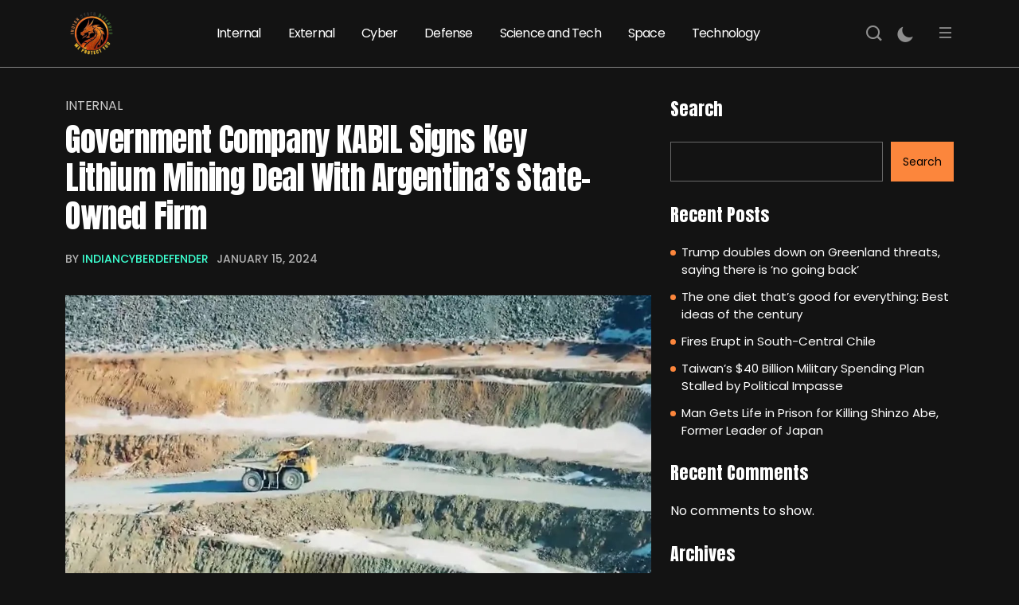

--- FILE ---
content_type: text/html; charset=UTF-8
request_url: https://indiancyberdefender.com/government-company-kabil-signs-key-lithium-mining-deal-with-argentinas-state-owned-firm/
body_size: 16750
content:
<!DOCTYPE html>
  <html lang="en-US"> 
    <head>
        <meta charset="UTF-8">
        <meta name="viewport" content="width=device-width, initial-scale=1, maximum-scale=1">
		<meta name='robots' content='index, follow, max-image-preview:large, max-snippet:-1, max-video-preview:-1' />

	<!-- This site is optimized with the Yoast SEO plugin v25.2 - https://yoast.com/wordpress/plugins/seo/ -->
	<title>Government Company KABIL Signs Key Lithium Mining Deal With Argentina&#039;s State-Owned Firm - Indian Cyber Defender</title>
	<link rel="canonical" href="https://indiancyberdefender.com/government-company-kabil-signs-key-lithium-mining-deal-with-argentinas-state-owned-firm/" />
	<meta property="og:locale" content="en_US" />
	<meta property="og:type" content="article" />
	<meta property="og:title" content="Government Company KABIL Signs Key Lithium Mining Deal With Argentina&#039;s State-Owned Firm - Indian Cyber Defender" />
	<meta property="og:description" content="New Delhi: The Ministry of Mines has announced a significant milestone achieved by Khanij Bidesh India Limited (KABIL) by signing an agreement with the state-owned enterprise of Catamarca province of Argentina CATAMARCA MINERA Y ENERGETICA SOCIEDAD DEL ESTADO (CAMYEN SE) on Monday. The agreement was signed in the presence of Governor of Catamarca Lic Raul [&hellip;]" />
	<meta property="og:url" content="https://indiancyberdefender.com/government-company-kabil-signs-key-lithium-mining-deal-with-argentinas-state-owned-firm/" />
	<meta property="og:site_name" content="Indian Cyber Defender" />
	<meta property="article:published_time" content="2024-01-15T19:53:19+00:00" />
	<meta property="og:image" content="https://indiancyberdefender.com/wp-content/uploads/2024/01/50q4rl28_kabil-argentina_625x300_16_January_24.jpeg" />
	<meta property="og:image:width" content="1200" />
	<meta property="og:image:height" content="738" />
	<meta property="og:image:type" content="image/jpeg" />
	<meta name="author" content="IndianCyberDefender" />
	<meta name="twitter:card" content="summary_large_image" />
	<meta name="twitter:label1" content="Written by" />
	<meta name="twitter:data1" content="IndianCyberDefender" />
	<meta name="twitter:label2" content="Est. reading time" />
	<meta name="twitter:data2" content="2 minutes" />
	<script type="application/ld+json" class="yoast-schema-graph">{"@context":"https://schema.org","@graph":[{"@type":"Article","@id":"https://indiancyberdefender.com/government-company-kabil-signs-key-lithium-mining-deal-with-argentinas-state-owned-firm/#article","isPartOf":{"@id":"https://indiancyberdefender.com/government-company-kabil-signs-key-lithium-mining-deal-with-argentinas-state-owned-firm/"},"author":{"name":"IndianCyberDefender","@id":"https://indiancyberdefender.com/#/schema/person/b3abefa9114b8955016c583b9e9b212a"},"headline":"Government Company KABIL Signs Key Lithium Mining Deal With Argentina&#8217;s State-Owned Firm","datePublished":"2024-01-15T19:53:19+00:00","mainEntityOfPage":{"@id":"https://indiancyberdefender.com/government-company-kabil-signs-key-lithium-mining-deal-with-argentinas-state-owned-firm/"},"wordCount":384,"publisher":{"@id":"https://indiancyberdefender.com/#organization"},"image":{"@id":"https://indiancyberdefender.com/government-company-kabil-signs-key-lithium-mining-deal-with-argentinas-state-owned-firm/#primaryimage"},"thumbnailUrl":"https://indiancyberdefender.com/wp-content/uploads/2024/01/50q4rl28_kabil-argentina_625x300_16_January_24.jpeg","articleSection":["Internal"],"inLanguage":"en-US"},{"@type":"WebPage","@id":"https://indiancyberdefender.com/government-company-kabil-signs-key-lithium-mining-deal-with-argentinas-state-owned-firm/","url":"https://indiancyberdefender.com/government-company-kabil-signs-key-lithium-mining-deal-with-argentinas-state-owned-firm/","name":"Government Company KABIL Signs Key Lithium Mining Deal With Argentina's State-Owned Firm - Indian Cyber Defender","isPartOf":{"@id":"https://indiancyberdefender.com/#website"},"primaryImageOfPage":{"@id":"https://indiancyberdefender.com/government-company-kabil-signs-key-lithium-mining-deal-with-argentinas-state-owned-firm/#primaryimage"},"image":{"@id":"https://indiancyberdefender.com/government-company-kabil-signs-key-lithium-mining-deal-with-argentinas-state-owned-firm/#primaryimage"},"thumbnailUrl":"https://indiancyberdefender.com/wp-content/uploads/2024/01/50q4rl28_kabil-argentina_625x300_16_January_24.jpeg","datePublished":"2024-01-15T19:53:19+00:00","breadcrumb":{"@id":"https://indiancyberdefender.com/government-company-kabil-signs-key-lithium-mining-deal-with-argentinas-state-owned-firm/#breadcrumb"},"inLanguage":"en-US","potentialAction":[{"@type":"ReadAction","target":["https://indiancyberdefender.com/government-company-kabil-signs-key-lithium-mining-deal-with-argentinas-state-owned-firm/"]}]},{"@type":"ImageObject","inLanguage":"en-US","@id":"https://indiancyberdefender.com/government-company-kabil-signs-key-lithium-mining-deal-with-argentinas-state-owned-firm/#primaryimage","url":"https://indiancyberdefender.com/wp-content/uploads/2024/01/50q4rl28_kabil-argentina_625x300_16_January_24.jpeg","contentUrl":"https://indiancyberdefender.com/wp-content/uploads/2024/01/50q4rl28_kabil-argentina_625x300_16_January_24.jpeg","width":1200,"height":738},{"@type":"BreadcrumbList","@id":"https://indiancyberdefender.com/government-company-kabil-signs-key-lithium-mining-deal-with-argentinas-state-owned-firm/#breadcrumb","itemListElement":[{"@type":"ListItem","position":1,"name":"Home","item":"https://indiancyberdefender.com/"},{"@type":"ListItem","position":2,"name":"News","item":"https://indiancyberdefender.com/news/"},{"@type":"ListItem","position":3,"name":"Government Company KABIL Signs Key Lithium Mining Deal With Argentina&#8217;s State-Owned Firm"}]},{"@type":"WebSite","@id":"https://indiancyberdefender.com/#website","url":"https://indiancyberdefender.com/","name":"Indian Cyber Defender","description":"We Protect You","publisher":{"@id":"https://indiancyberdefender.com/#organization"},"potentialAction":[{"@type":"SearchAction","target":{"@type":"EntryPoint","urlTemplate":"https://indiancyberdefender.com/?s={search_term_string}"},"query-input":{"@type":"PropertyValueSpecification","valueRequired":true,"valueName":"search_term_string"}}],"inLanguage":"en-US"},{"@type":"Organization","@id":"https://indiancyberdefender.com/#organization","name":"Indian Cyber Defender","url":"https://indiancyberdefender.com/","logo":{"@type":"ImageObject","inLanguage":"en-US","@id":"https://indiancyberdefender.com/#/schema/logo/image/","url":"https://indiancyberdefender.com/wp-content/uploads/2023/12/cropped-ICD-LOGO.png","contentUrl":"https://indiancyberdefender.com/wp-content/uploads/2023/12/cropped-ICD-LOGO.png","width":512,"height":512,"caption":"Indian Cyber Defender"},"image":{"@id":"https://indiancyberdefender.com/#/schema/logo/image/"}},{"@type":"Person","@id":"https://indiancyberdefender.com/#/schema/person/b3abefa9114b8955016c583b9e9b212a","name":"IndianCyberDefender","image":{"@type":"ImageObject","inLanguage":"en-US","@id":"https://indiancyberdefender.com/#/schema/person/image/","url":"https://secure.gravatar.com/avatar/358528ed1289b5579e58ed697614b6ab65d023aa347c5f199fbb5925960301c9?s=96&d=mm&r=g","contentUrl":"https://secure.gravatar.com/avatar/358528ed1289b5579e58ed697614b6ab65d023aa347c5f199fbb5925960301c9?s=96&d=mm&r=g","caption":"IndianCyberDefender"},"sameAs":["https://indiancyberdefender.com"],"url":"https://indiancyberdefender.com/author/icdadmin/"}]}</script>
	<!-- / Yoast SEO plugin. -->


<link rel='dns-prefetch' href='//fonts.googleapis.com' />
<link rel="alternate" type="application/rss+xml" title="Indian Cyber Defender &raquo; Feed" href="https://indiancyberdefender.com/feed/" />
<link rel="alternate" title="oEmbed (JSON)" type="application/json+oembed" href="https://indiancyberdefender.com/wp-json/oembed/1.0/embed?url=https%3A%2F%2Findiancyberdefender.com%2Fgovernment-company-kabil-signs-key-lithium-mining-deal-with-argentinas-state-owned-firm%2F" />
<link rel="alternate" title="oEmbed (XML)" type="text/xml+oembed" href="https://indiancyberdefender.com/wp-json/oembed/1.0/embed?url=https%3A%2F%2Findiancyberdefender.com%2Fgovernment-company-kabil-signs-key-lithium-mining-deal-with-argentinas-state-owned-firm%2F&#038;format=xml" />
<style id='wp-img-auto-sizes-contain-inline-css' type='text/css'>
img:is([sizes=auto i],[sizes^="auto," i]){contain-intrinsic-size:3000px 1500px}
/*# sourceURL=wp-img-auto-sizes-contain-inline-css */
</style>

<style id='wp-emoji-styles-inline-css' type='text/css'>

	img.wp-smiley, img.emoji {
		display: inline !important;
		border: none !important;
		box-shadow: none !important;
		height: 1em !important;
		width: 1em !important;
		margin: 0 0.07em !important;
		vertical-align: -0.1em !important;
		background: none !important;
		padding: 0 !important;
	}
/*# sourceURL=wp-emoji-styles-inline-css */
</style>
<link rel='stylesheet' id='wp-block-library-css' href='https://indiancyberdefender.com/wp-includes/css/dist/block-library/style.min.css?ver=6.9' type='text/css' media='all' />
<style id='wp-block-archives-inline-css' type='text/css'>
.wp-block-archives{box-sizing:border-box}.wp-block-archives-dropdown label{display:block}
/*# sourceURL=https://indiancyberdefender.com/wp-includes/blocks/archives/style.min.css */
</style>
<style id='wp-block-categories-inline-css' type='text/css'>
.wp-block-categories{box-sizing:border-box}.wp-block-categories.alignleft{margin-right:2em}.wp-block-categories.alignright{margin-left:2em}.wp-block-categories.wp-block-categories-dropdown.aligncenter{text-align:center}.wp-block-categories .wp-block-categories__label{display:block;width:100%}
/*# sourceURL=https://indiancyberdefender.com/wp-includes/blocks/categories/style.min.css */
</style>
<style id='wp-block-heading-inline-css' type='text/css'>
h1:where(.wp-block-heading).has-background,h2:where(.wp-block-heading).has-background,h3:where(.wp-block-heading).has-background,h4:where(.wp-block-heading).has-background,h5:where(.wp-block-heading).has-background,h6:where(.wp-block-heading).has-background{padding:1.25em 2.375em}h1.has-text-align-left[style*=writing-mode]:where([style*=vertical-lr]),h1.has-text-align-right[style*=writing-mode]:where([style*=vertical-rl]),h2.has-text-align-left[style*=writing-mode]:where([style*=vertical-lr]),h2.has-text-align-right[style*=writing-mode]:where([style*=vertical-rl]),h3.has-text-align-left[style*=writing-mode]:where([style*=vertical-lr]),h3.has-text-align-right[style*=writing-mode]:where([style*=vertical-rl]),h4.has-text-align-left[style*=writing-mode]:where([style*=vertical-lr]),h4.has-text-align-right[style*=writing-mode]:where([style*=vertical-rl]),h5.has-text-align-left[style*=writing-mode]:where([style*=vertical-lr]),h5.has-text-align-right[style*=writing-mode]:where([style*=vertical-rl]),h6.has-text-align-left[style*=writing-mode]:where([style*=vertical-lr]),h6.has-text-align-right[style*=writing-mode]:where([style*=vertical-rl]){rotate:180deg}
/*# sourceURL=https://indiancyberdefender.com/wp-includes/blocks/heading/style.min.css */
</style>
<style id='wp-block-latest-comments-inline-css' type='text/css'>
ol.wp-block-latest-comments{box-sizing:border-box;margin-left:0}:where(.wp-block-latest-comments:not([style*=line-height] .wp-block-latest-comments__comment)){line-height:1.1}:where(.wp-block-latest-comments:not([style*=line-height] .wp-block-latest-comments__comment-excerpt p)){line-height:1.8}.has-dates :where(.wp-block-latest-comments:not([style*=line-height])),.has-excerpts :where(.wp-block-latest-comments:not([style*=line-height])){line-height:1.5}.wp-block-latest-comments .wp-block-latest-comments{padding-left:0}.wp-block-latest-comments__comment{list-style:none;margin-bottom:1em}.has-avatars .wp-block-latest-comments__comment{list-style:none;min-height:2.25em}.has-avatars .wp-block-latest-comments__comment .wp-block-latest-comments__comment-excerpt,.has-avatars .wp-block-latest-comments__comment .wp-block-latest-comments__comment-meta{margin-left:3.25em}.wp-block-latest-comments__comment-excerpt p{font-size:.875em;margin:.36em 0 1.4em}.wp-block-latest-comments__comment-date{display:block;font-size:.75em}.wp-block-latest-comments .avatar,.wp-block-latest-comments__comment-avatar{border-radius:1.5em;display:block;float:left;height:2.5em;margin-right:.75em;width:2.5em}.wp-block-latest-comments[class*=-font-size] a,.wp-block-latest-comments[style*=font-size] a{font-size:inherit}
/*# sourceURL=https://indiancyberdefender.com/wp-includes/blocks/latest-comments/style.min.css */
</style>
<style id='wp-block-latest-posts-inline-css' type='text/css'>
.wp-block-latest-posts{box-sizing:border-box}.wp-block-latest-posts.alignleft{margin-right:2em}.wp-block-latest-posts.alignright{margin-left:2em}.wp-block-latest-posts.wp-block-latest-posts__list{list-style:none}.wp-block-latest-posts.wp-block-latest-posts__list li{clear:both;overflow-wrap:break-word}.wp-block-latest-posts.is-grid{display:flex;flex-wrap:wrap}.wp-block-latest-posts.is-grid li{margin:0 1.25em 1.25em 0;width:100%}@media (min-width:600px){.wp-block-latest-posts.columns-2 li{width:calc(50% - .625em)}.wp-block-latest-posts.columns-2 li:nth-child(2n){margin-right:0}.wp-block-latest-posts.columns-3 li{width:calc(33.33333% - .83333em)}.wp-block-latest-posts.columns-3 li:nth-child(3n){margin-right:0}.wp-block-latest-posts.columns-4 li{width:calc(25% - .9375em)}.wp-block-latest-posts.columns-4 li:nth-child(4n){margin-right:0}.wp-block-latest-posts.columns-5 li{width:calc(20% - 1em)}.wp-block-latest-posts.columns-5 li:nth-child(5n){margin-right:0}.wp-block-latest-posts.columns-6 li{width:calc(16.66667% - 1.04167em)}.wp-block-latest-posts.columns-6 li:nth-child(6n){margin-right:0}}:root :where(.wp-block-latest-posts.is-grid){padding:0}:root :where(.wp-block-latest-posts.wp-block-latest-posts__list){padding-left:0}.wp-block-latest-posts__post-author,.wp-block-latest-posts__post-date{display:block;font-size:.8125em}.wp-block-latest-posts__post-excerpt,.wp-block-latest-posts__post-full-content{margin-bottom:1em;margin-top:.5em}.wp-block-latest-posts__featured-image a{display:inline-block}.wp-block-latest-posts__featured-image img{height:auto;max-width:100%;width:auto}.wp-block-latest-posts__featured-image.alignleft{float:left;margin-right:1em}.wp-block-latest-posts__featured-image.alignright{float:right;margin-left:1em}.wp-block-latest-posts__featured-image.aligncenter{margin-bottom:1em;text-align:center}
/*# sourceURL=https://indiancyberdefender.com/wp-includes/blocks/latest-posts/style.min.css */
</style>
<style id='wp-block-search-inline-css' type='text/css'>
.wp-block-search__button{margin-left:10px;word-break:normal}.wp-block-search__button.has-icon{line-height:0}.wp-block-search__button svg{height:1.25em;min-height:24px;min-width:24px;width:1.25em;fill:currentColor;vertical-align:text-bottom}:where(.wp-block-search__button){border:1px solid #ccc;padding:6px 10px}.wp-block-search__inside-wrapper{display:flex;flex:auto;flex-wrap:nowrap;max-width:100%}.wp-block-search__label{width:100%}.wp-block-search.wp-block-search__button-only .wp-block-search__button{box-sizing:border-box;display:flex;flex-shrink:0;justify-content:center;margin-left:0;max-width:100%}.wp-block-search.wp-block-search__button-only .wp-block-search__inside-wrapper{min-width:0!important;transition-property:width}.wp-block-search.wp-block-search__button-only .wp-block-search__input{flex-basis:100%;transition-duration:.3s}.wp-block-search.wp-block-search__button-only.wp-block-search__searchfield-hidden,.wp-block-search.wp-block-search__button-only.wp-block-search__searchfield-hidden .wp-block-search__inside-wrapper{overflow:hidden}.wp-block-search.wp-block-search__button-only.wp-block-search__searchfield-hidden .wp-block-search__input{border-left-width:0!important;border-right-width:0!important;flex-basis:0;flex-grow:0;margin:0;min-width:0!important;padding-left:0!important;padding-right:0!important;width:0!important}:where(.wp-block-search__input){appearance:none;border:1px solid #949494;flex-grow:1;font-family:inherit;font-size:inherit;font-style:inherit;font-weight:inherit;letter-spacing:inherit;line-height:inherit;margin-left:0;margin-right:0;min-width:3rem;padding:8px;text-decoration:unset!important;text-transform:inherit}:where(.wp-block-search__button-inside .wp-block-search__inside-wrapper){background-color:#fff;border:1px solid #949494;box-sizing:border-box;padding:4px}:where(.wp-block-search__button-inside .wp-block-search__inside-wrapper) .wp-block-search__input{border:none;border-radius:0;padding:0 4px}:where(.wp-block-search__button-inside .wp-block-search__inside-wrapper) .wp-block-search__input:focus{outline:none}:where(.wp-block-search__button-inside .wp-block-search__inside-wrapper) :where(.wp-block-search__button){padding:4px 8px}.wp-block-search.aligncenter .wp-block-search__inside-wrapper{margin:auto}.wp-block[data-align=right] .wp-block-search.wp-block-search__button-only .wp-block-search__inside-wrapper{float:right}
/*# sourceURL=https://indiancyberdefender.com/wp-includes/blocks/search/style.min.css */
</style>
<style id='wp-block-search-theme-inline-css' type='text/css'>
.wp-block-search .wp-block-search__label{font-weight:700}.wp-block-search__button{border:1px solid #ccc;padding:.375em .625em}
/*# sourceURL=https://indiancyberdefender.com/wp-includes/blocks/search/theme.min.css */
</style>
<style id='wp-block-group-inline-css' type='text/css'>
.wp-block-group{box-sizing:border-box}:where(.wp-block-group.wp-block-group-is-layout-constrained){position:relative}
/*# sourceURL=https://indiancyberdefender.com/wp-includes/blocks/group/style.min.css */
</style>
<style id='wp-block-group-theme-inline-css' type='text/css'>
:where(.wp-block-group.has-background){padding:1.25em 2.375em}
/*# sourceURL=https://indiancyberdefender.com/wp-includes/blocks/group/theme.min.css */
</style>
<style id='global-styles-inline-css' type='text/css'>
:root{--wp--preset--aspect-ratio--square: 1;--wp--preset--aspect-ratio--4-3: 4/3;--wp--preset--aspect-ratio--3-4: 3/4;--wp--preset--aspect-ratio--3-2: 3/2;--wp--preset--aspect-ratio--2-3: 2/3;--wp--preset--aspect-ratio--16-9: 16/9;--wp--preset--aspect-ratio--9-16: 9/16;--wp--preset--color--black: #000000;--wp--preset--color--cyan-bluish-gray: #abb8c3;--wp--preset--color--white: #ffffff;--wp--preset--color--pale-pink: #f78da7;--wp--preset--color--vivid-red: #cf2e2e;--wp--preset--color--luminous-vivid-orange: #ff6900;--wp--preset--color--luminous-vivid-amber: #fcb900;--wp--preset--color--light-green-cyan: #7bdcb5;--wp--preset--color--vivid-green-cyan: #00d084;--wp--preset--color--pale-cyan-blue: #8ed1fc;--wp--preset--color--vivid-cyan-blue: #0693e3;--wp--preset--color--vivid-purple: #9b51e0;--wp--preset--gradient--vivid-cyan-blue-to-vivid-purple: linear-gradient(135deg,rgb(6,147,227) 0%,rgb(155,81,224) 100%);--wp--preset--gradient--light-green-cyan-to-vivid-green-cyan: linear-gradient(135deg,rgb(122,220,180) 0%,rgb(0,208,130) 100%);--wp--preset--gradient--luminous-vivid-amber-to-luminous-vivid-orange: linear-gradient(135deg,rgb(252,185,0) 0%,rgb(255,105,0) 100%);--wp--preset--gradient--luminous-vivid-orange-to-vivid-red: linear-gradient(135deg,rgb(255,105,0) 0%,rgb(207,46,46) 100%);--wp--preset--gradient--very-light-gray-to-cyan-bluish-gray: linear-gradient(135deg,rgb(238,238,238) 0%,rgb(169,184,195) 100%);--wp--preset--gradient--cool-to-warm-spectrum: linear-gradient(135deg,rgb(74,234,220) 0%,rgb(151,120,209) 20%,rgb(207,42,186) 40%,rgb(238,44,130) 60%,rgb(251,105,98) 80%,rgb(254,248,76) 100%);--wp--preset--gradient--blush-light-purple: linear-gradient(135deg,rgb(255,206,236) 0%,rgb(152,150,240) 100%);--wp--preset--gradient--blush-bordeaux: linear-gradient(135deg,rgb(254,205,165) 0%,rgb(254,45,45) 50%,rgb(107,0,62) 100%);--wp--preset--gradient--luminous-dusk: linear-gradient(135deg,rgb(255,203,112) 0%,rgb(199,81,192) 50%,rgb(65,88,208) 100%);--wp--preset--gradient--pale-ocean: linear-gradient(135deg,rgb(255,245,203) 0%,rgb(182,227,212) 50%,rgb(51,167,181) 100%);--wp--preset--gradient--electric-grass: linear-gradient(135deg,rgb(202,248,128) 0%,rgb(113,206,126) 100%);--wp--preset--gradient--midnight: linear-gradient(135deg,rgb(2,3,129) 0%,rgb(40,116,252) 100%);--wp--preset--font-size--small: 13px;--wp--preset--font-size--medium: 20px;--wp--preset--font-size--large: 36px;--wp--preset--font-size--x-large: 42px;--wp--preset--spacing--20: 0.44rem;--wp--preset--spacing--30: 0.67rem;--wp--preset--spacing--40: 1rem;--wp--preset--spacing--50: 1.5rem;--wp--preset--spacing--60: 2.25rem;--wp--preset--spacing--70: 3.38rem;--wp--preset--spacing--80: 5.06rem;--wp--preset--shadow--natural: 6px 6px 9px rgba(0, 0, 0, 0.2);--wp--preset--shadow--deep: 12px 12px 50px rgba(0, 0, 0, 0.4);--wp--preset--shadow--sharp: 6px 6px 0px rgba(0, 0, 0, 0.2);--wp--preset--shadow--outlined: 6px 6px 0px -3px rgb(255, 255, 255), 6px 6px rgb(0, 0, 0);--wp--preset--shadow--crisp: 6px 6px 0px rgb(0, 0, 0);}:where(.is-layout-flex){gap: 0.5em;}:where(.is-layout-grid){gap: 0.5em;}body .is-layout-flex{display: flex;}.is-layout-flex{flex-wrap: wrap;align-items: center;}.is-layout-flex > :is(*, div){margin: 0;}body .is-layout-grid{display: grid;}.is-layout-grid > :is(*, div){margin: 0;}:where(.wp-block-columns.is-layout-flex){gap: 2em;}:where(.wp-block-columns.is-layout-grid){gap: 2em;}:where(.wp-block-post-template.is-layout-flex){gap: 1.25em;}:where(.wp-block-post-template.is-layout-grid){gap: 1.25em;}.has-black-color{color: var(--wp--preset--color--black) !important;}.has-cyan-bluish-gray-color{color: var(--wp--preset--color--cyan-bluish-gray) !important;}.has-white-color{color: var(--wp--preset--color--white) !important;}.has-pale-pink-color{color: var(--wp--preset--color--pale-pink) !important;}.has-vivid-red-color{color: var(--wp--preset--color--vivid-red) !important;}.has-luminous-vivid-orange-color{color: var(--wp--preset--color--luminous-vivid-orange) !important;}.has-luminous-vivid-amber-color{color: var(--wp--preset--color--luminous-vivid-amber) !important;}.has-light-green-cyan-color{color: var(--wp--preset--color--light-green-cyan) !important;}.has-vivid-green-cyan-color{color: var(--wp--preset--color--vivid-green-cyan) !important;}.has-pale-cyan-blue-color{color: var(--wp--preset--color--pale-cyan-blue) !important;}.has-vivid-cyan-blue-color{color: var(--wp--preset--color--vivid-cyan-blue) !important;}.has-vivid-purple-color{color: var(--wp--preset--color--vivid-purple) !important;}.has-black-background-color{background-color: var(--wp--preset--color--black) !important;}.has-cyan-bluish-gray-background-color{background-color: var(--wp--preset--color--cyan-bluish-gray) !important;}.has-white-background-color{background-color: var(--wp--preset--color--white) !important;}.has-pale-pink-background-color{background-color: var(--wp--preset--color--pale-pink) !important;}.has-vivid-red-background-color{background-color: var(--wp--preset--color--vivid-red) !important;}.has-luminous-vivid-orange-background-color{background-color: var(--wp--preset--color--luminous-vivid-orange) !important;}.has-luminous-vivid-amber-background-color{background-color: var(--wp--preset--color--luminous-vivid-amber) !important;}.has-light-green-cyan-background-color{background-color: var(--wp--preset--color--light-green-cyan) !important;}.has-vivid-green-cyan-background-color{background-color: var(--wp--preset--color--vivid-green-cyan) !important;}.has-pale-cyan-blue-background-color{background-color: var(--wp--preset--color--pale-cyan-blue) !important;}.has-vivid-cyan-blue-background-color{background-color: var(--wp--preset--color--vivid-cyan-blue) !important;}.has-vivid-purple-background-color{background-color: var(--wp--preset--color--vivid-purple) !important;}.has-black-border-color{border-color: var(--wp--preset--color--black) !important;}.has-cyan-bluish-gray-border-color{border-color: var(--wp--preset--color--cyan-bluish-gray) !important;}.has-white-border-color{border-color: var(--wp--preset--color--white) !important;}.has-pale-pink-border-color{border-color: var(--wp--preset--color--pale-pink) !important;}.has-vivid-red-border-color{border-color: var(--wp--preset--color--vivid-red) !important;}.has-luminous-vivid-orange-border-color{border-color: var(--wp--preset--color--luminous-vivid-orange) !important;}.has-luminous-vivid-amber-border-color{border-color: var(--wp--preset--color--luminous-vivid-amber) !important;}.has-light-green-cyan-border-color{border-color: var(--wp--preset--color--light-green-cyan) !important;}.has-vivid-green-cyan-border-color{border-color: var(--wp--preset--color--vivid-green-cyan) !important;}.has-pale-cyan-blue-border-color{border-color: var(--wp--preset--color--pale-cyan-blue) !important;}.has-vivid-cyan-blue-border-color{border-color: var(--wp--preset--color--vivid-cyan-blue) !important;}.has-vivid-purple-border-color{border-color: var(--wp--preset--color--vivid-purple) !important;}.has-vivid-cyan-blue-to-vivid-purple-gradient-background{background: var(--wp--preset--gradient--vivid-cyan-blue-to-vivid-purple) !important;}.has-light-green-cyan-to-vivid-green-cyan-gradient-background{background: var(--wp--preset--gradient--light-green-cyan-to-vivid-green-cyan) !important;}.has-luminous-vivid-amber-to-luminous-vivid-orange-gradient-background{background: var(--wp--preset--gradient--luminous-vivid-amber-to-luminous-vivid-orange) !important;}.has-luminous-vivid-orange-to-vivid-red-gradient-background{background: var(--wp--preset--gradient--luminous-vivid-orange-to-vivid-red) !important;}.has-very-light-gray-to-cyan-bluish-gray-gradient-background{background: var(--wp--preset--gradient--very-light-gray-to-cyan-bluish-gray) !important;}.has-cool-to-warm-spectrum-gradient-background{background: var(--wp--preset--gradient--cool-to-warm-spectrum) !important;}.has-blush-light-purple-gradient-background{background: var(--wp--preset--gradient--blush-light-purple) !important;}.has-blush-bordeaux-gradient-background{background: var(--wp--preset--gradient--blush-bordeaux) !important;}.has-luminous-dusk-gradient-background{background: var(--wp--preset--gradient--luminous-dusk) !important;}.has-pale-ocean-gradient-background{background: var(--wp--preset--gradient--pale-ocean) !important;}.has-electric-grass-gradient-background{background: var(--wp--preset--gradient--electric-grass) !important;}.has-midnight-gradient-background{background: var(--wp--preset--gradient--midnight) !important;}.has-small-font-size{font-size: var(--wp--preset--font-size--small) !important;}.has-medium-font-size{font-size: var(--wp--preset--font-size--medium) !important;}.has-large-font-size{font-size: var(--wp--preset--font-size--large) !important;}.has-x-large-font-size{font-size: var(--wp--preset--font-size--x-large) !important;}
/*# sourceURL=global-styles-inline-css */
</style>

<style id='classic-theme-styles-inline-css' type='text/css'>
/*! This file is auto-generated */
.wp-block-button__link{color:#fff;background-color:#32373c;border-radius:9999px;box-shadow:none;text-decoration:none;padding:calc(.667em + 2px) calc(1.333em + 2px);font-size:1.125em}.wp-block-file__button{background:#32373c;color:#fff;text-decoration:none}
/*# sourceURL=/wp-includes/css/classic-themes.min.css */
</style>
<link rel='stylesheet' id='contact-form-7-css' href='https://indiancyberdefender.com/wp-content/plugins/contact-form-7/includes/css/styles.css?ver=6.1.4' type='text/css' media='all' />
<link rel='stylesheet' id='wp_automatic_gallery_style-css' href='https://indiancyberdefender.com/wp-content/plugins/wp-automatic/css/wp-automatic.css?ver=1.0.0' type='text/css' media='all' />
<link rel='stylesheet' id='themefont-awesome-css' href='https://indiancyberdefender.com/wp-content/themes/beatrix/assets/css/font-awesome.css?ver=6.9' type='text/css' media='all' />
<link rel='stylesheet' id='icon-font-css' href='https://indiancyberdefender.com/wp-content/themes/beatrix/assets/css/icon-font.css?ver=6.9' type='text/css' media='all' />
<link rel='stylesheet' id='remix-font-css' href='https://indiancyberdefender.com/wp-content/themes/beatrix/assets/css/remixicon.css?ver=6.9' type='text/css' media='all' />
<link rel='stylesheet' id='animate-css' href='https://indiancyberdefender.com/wp-content/themes/beatrix/assets/css/animate.css?ver=6.9' type='text/css' media='all' />
<link rel='stylesheet' id='magnific-popup-css' href='https://indiancyberdefender.com/wp-content/themes/beatrix/assets/css/magnific-popup.css?ver=6.9' type='text/css' media='all' />
<link rel='stylesheet' id='owl-carousel-css' href='https://indiancyberdefender.com/wp-content/themes/beatrix/assets/css/owl.carousel.min.css?ver=6.9' type='text/css' media='all' />
<link rel='stylesheet' id='owl-theme-css' href='https://indiancyberdefender.com/wp-content/themes/beatrix/assets/css/owl.theme.min.css?ver=6.9' type='text/css' media='all' />
<link rel='stylesheet' id='slick-css' href='https://indiancyberdefender.com/wp-content/themes/beatrix/assets/css/slick.css?ver=6.9' type='text/css' media='all' />
<link rel='stylesheet' id='slicknav-css' href='https://indiancyberdefender.com/wp-content/themes/beatrix/assets/css/slicknav.css?ver=6.9' type='text/css' media='all' />
<link rel='stylesheet' id='bootstrap-css' href='https://indiancyberdefender.com/wp-content/themes/beatrix/assets/css/bootstrap.min.css?ver=4.0' type='text/css' media='all' />
<link rel='stylesheet' id='beatrix-fonts-css' href='https://indiancyberdefender.com/wp-content/themes/beatrix/assets/css/theme-fonts.css?ver=1.0' type='text/css' media='all' />
<link rel='stylesheet' id='beatrix-main-css' href='https://indiancyberdefender.com/wp-content/themes/beatrix/assets/css/main.css?ver=6.9' type='text/css' media='all' />
<link rel='stylesheet' id='beatrix-responsive-css' href='https://indiancyberdefender.com/wp-content/themes/beatrix/assets/css/responsive.css?ver=6.9' type='text/css' media='all' />
<link rel='stylesheet' id='beatrix-style-css' href='https://indiancyberdefender.com/wp-content/themes/beatrix/style.css?ver=6.9' type='text/css' media='all' />
<link rel='stylesheet' id='beatrix-custom-style-css' href='https://indiancyberdefender.com/wp-content/themes/beatrix/assets/css/custom-style.css?ver=6.9' type='text/css' media='all' />
<style id='beatrix-custom-style-inline-css' type='text/css'>
 .video-play-icon-wrap a, .post-meta-social a:hover, .footer-newsletter-wrapper input[type="submit"], .blog-post-comment .comment-respond .comment-form .btn-comments, .blog-sidebar .widget ul li::before, .wp-block-search .wp-block-search__button, .newsletter-box-wrapper input[type="submit"], .blog-sidebar .widget_block li.wp-block-latest-comments__comment::before, .theme-tags__wrapper a:hover, .widget_block.widget_search .wp-block-search__button:hover, .form-submit input[type=submit] {background-color: #fc863c!important;} .post-meta-author-box a, .scrolltotop, .theme-blog-details ul li::marker, .nav-menu-wrapper .mainmenu ul li a:hover, a.tp-header__bars.tp-menu-bar:hover, .search-icon.theme-search-custom-iconn:hover, .blog-pagination-area ul.page-numbers li span.page-numbers, .blog-pagination-area ul.page-numbers li a.page-numbers:hover, .blog-pagination-area ul.page-numbers li a.next.page-numbers:hover i, .blog-sidebar .widget ul li a:hover, a.subscribe-btn:hover, .scrolltotop:hover i, .logo.theme-logo h1 a:hover {color: #fc863c!important;} a.subscribe-btn, .blog-pagination-area ul.page-numbers li span.page-numbers, .wp-block-search .wp-block-search__button, .nav-menu-wrapper .mainmenu li ul.sub-menu, #theme-serach-box_Inner .theme-serach-box_inner_wrapper input, .theme-tags__wrapper a:hover, .blog-post-comment .comment-respond .comment-form .btn-comments:hover, .widget_block.widget_search .wp-block-search__button:hover, .form-submit input[type=submit], .form-submit input[type=submit]:hover {border-color: #fc863c!important;}
					.cat-item-144 span.post_count {background-color : #3CFFD0 !important;} 
				
					.cat-item-141 span.post_count {background-color : #2f3ad6 !important;} 
				
					.cat-item-140 span.post_count {background-color : #3850ed !important;} 
				
					.cat-item-139 span.post_count {background-color : #e27b36 !important;} 
				
					.cat-item-143 span.post_count {background-color : #3CFFD0 !important;} 
				
					.cat-item-149 span.post_count {background-color : #3CFFD0 !important;} 
				
					.cat-item-147 span.post_count {background-color : #3CFFD0 !important;} 
				
					.cat-item-146 span.post_count {background-color : #3CFFD0 !important;} 
				
					.cat-item-150 span.post_count {background-color : #3CFFD0 !important;} 
				
					.cat-item-148 span.post_count {background-color : #3CFFD0 !important;} 
				
/*# sourceURL=beatrix-custom-style-inline-css */
</style>
<link rel='stylesheet' id='csf-google-web-fonts-css' href='//fonts.googleapis.com/css?family=Poppins:400%7CAnton:400&#038;subset=latin-ext&#038;display=swap' type='text/css' media='all' />
<script type="text/javascript" src="https://indiancyberdefender.com/wp-includes/js/jquery/jquery.min.js?ver=3.7.1" id="jquery-core-js"></script>
<script type="text/javascript" src="https://indiancyberdefender.com/wp-includes/js/jquery/jquery-migrate.min.js?ver=3.4.1" id="jquery-migrate-js"></script>
<script type="text/javascript" src="https://indiancyberdefender.com/wp-content/plugins/wp-automatic/js/main-front.js?ver=6.9" id="wp_automatic_gallery-js"></script>
<link rel="https://api.w.org/" href="https://indiancyberdefender.com/wp-json/" /><link rel="alternate" title="JSON" type="application/json" href="https://indiancyberdefender.com/wp-json/wp/v2/posts/11321" /><link rel="EditURI" type="application/rsd+xml" title="RSD" href="https://indiancyberdefender.com/xmlrpc.php?rsd" />
<meta name="generator" content="WordPress 6.9" />
<link rel='shortlink' href='https://indiancyberdefender.com/?p=11321' />
<meta name="generator" content="Elementor 3.33.2; features: e_font_icon_svg, additional_custom_breakpoints; settings: css_print_method-external, google_font-enabled, font_display-swap">
      <meta name="onesignal" content="wordpress-plugin"/>
            <script>

      window.OneSignalDeferred = window.OneSignalDeferred || [];

      OneSignalDeferred.push(function(OneSignal) {
        var oneSignal_options = {};
        window._oneSignalInitOptions = oneSignal_options;

        oneSignal_options['serviceWorkerParam'] = { scope: '/wp-content/plugins/onesignal-free-web-push-notifications/sdk_files/push/onesignal/' };
oneSignal_options['serviceWorkerPath'] = 'OneSignalSDKWorker.js';

        OneSignal.Notifications.setDefaultUrl("https://indiancyberdefender.com");

        oneSignal_options['wordpress'] = true;
oneSignal_options['appId'] = 'ebb759a9-a40c-4e68-b8cc-5eccf92f83ce';
oneSignal_options['allowLocalhostAsSecureOrigin'] = true;
oneSignal_options['welcomeNotification'] = { };
oneSignal_options['welcomeNotification']['title'] = "";
oneSignal_options['welcomeNotification']['message'] = "";
oneSignal_options['path'] = "https://indiancyberdefender.com/wp-content/plugins/onesignal-free-web-push-notifications/sdk_files/";
oneSignal_options['safari_web_id'] = "web.onesignal.auto.2900aeea-27da-4bc5-9f95-2e3d9a76781c";
oneSignal_options['promptOptions'] = { };
oneSignal_options['notifyButton'] = { };
oneSignal_options['notifyButton']['enable'] = true;
oneSignal_options['notifyButton']['position'] = 'bottom-right';
oneSignal_options['notifyButton']['theme'] = 'default';
oneSignal_options['notifyButton']['size'] = 'medium';
oneSignal_options['notifyButton']['showCredit'] = true;
oneSignal_options['notifyButton']['text'] = {};
              OneSignal.init(window._oneSignalInitOptions);
              OneSignal.Slidedown.promptPush()      });

      function documentInitOneSignal() {
        var oneSignal_elements = document.getElementsByClassName("OneSignal-prompt");

        var oneSignalLinkClickHandler = function(event) { OneSignal.Notifications.requestPermission(); event.preventDefault(); };        for(var i = 0; i < oneSignal_elements.length; i++)
          oneSignal_elements[i].addEventListener('click', oneSignalLinkClickHandler, false);
      }

      if (document.readyState === 'complete') {
           documentInitOneSignal();
      }
      else {
           window.addEventListener("load", function(event){
               documentInitOneSignal();
          });
      }
    </script>
			<style>
				.e-con.e-parent:nth-of-type(n+4):not(.e-lazyloaded):not(.e-no-lazyload),
				.e-con.e-parent:nth-of-type(n+4):not(.e-lazyloaded):not(.e-no-lazyload) * {
					background-image: none !important;
				}
				@media screen and (max-height: 1024px) {
					.e-con.e-parent:nth-of-type(n+3):not(.e-lazyloaded):not(.e-no-lazyload),
					.e-con.e-parent:nth-of-type(n+3):not(.e-lazyloaded):not(.e-no-lazyload) * {
						background-image: none !important;
					}
				}
				@media screen and (max-height: 640px) {
					.e-con.e-parent:nth-of-type(n+2):not(.e-lazyloaded):not(.e-no-lazyload),
					.e-con.e-parent:nth-of-type(n+2):not(.e-lazyloaded):not(.e-no-lazyload) * {
						background-image: none !important;
					}
				}
			</style>
			<style type="text/css">.logo.theme-logo img{width:102px;}body{background-color:#131313;}body{font-family:"Poppins";color:#ffffff;font-weight:normal;font-size:16px;line-height:26px;}h1{font-family:"Anton";color:#ffffff;font-weight:normal;font-size:42px;line-height:50px;letter-spacing:0px;}h2{font-family:"Anton";color:#ffffff;font-weight:normal;font-size:28px;line-height:36px;}h3{font-family:"Anton";color:#ffffff;font-weight:normal;font-size:24px;line-height:28px;}h4{font-family:"Anton";color:#ffffff;font-weight:normal;font-size:18px;line-height:28px;}h5{font-family:"Anton";color:#ffffff;font-weight:normal;font-size:14px;line-height:24px;}h6{font-family:"Anton";color:#ffffff;font-weight:normal;font-size:14px;line-height:28px;}.main-container.blog-spacing{padding-top:80px;padding-right:0px;padding-bottom:80px;padding-left:0px;}.main-container.cat-page-spacing{padding-top:80px;padding-right:0px;padding-bottom:80px;padding-left:0px;}.single-one-bwrap{padding-top:40px;padding-right:0px;padding-bottom:80px;padding-left:0px;}body.page .main-container{padding-top:80px;padding-right:0px;padding-bottom:80px;padding-left:0px;}</style><link rel="icon" href="https://indiancyberdefender.com/wp-content/uploads/2023/12/cropped-ICD-LOGO-32x32.png" sizes="32x32" />
<link rel="icon" href="https://indiancyberdefender.com/wp-content/uploads/2023/12/cropped-ICD-LOGO-192x192.png" sizes="192x192" />
<link rel="apple-touch-icon" href="https://indiancyberdefender.com/wp-content/uploads/2023/12/cropped-ICD-LOGO-180x180.png" />
<meta name="msapplication-TileImage" content="https://indiancyberdefender.com/wp-content/uploads/2023/12/cropped-ICD-LOGO-270x270.png" />
    </head>
	
	
    <body class="wp-singular post-template-default single single-post postid-11321 single-format-standard wp-theme-beatrix sidebar-active elementor-default elementor-kit-6" >
		
		
		<!-- Theme Preloader -->
		

		<div class="body-inner-content">
      


    
<!-- Start Header -->
<header id="theme-header-two" class="theme-header-main header-style-one">
    <div class="theme-header-area">
        <div class="container">
            <div class="row align-items-center">
                <div class="col-lg-2">
                    <div class="logo theme-logo">
                    
                                                    <a href="https://indiancyberdefender.com/" class="logo">
                                    <img class="img-fluid" src="https://indiancyberdefender.com/wp-content/uploads/2023/12/ICD-LOGO.png" alt="">
                                </a>
                            
                    </div>
                </div>
                <div class="col-lg-8">
                    <div class="nav-menu-wrapper">
                        <div class="beatrix-responsive-menu"></div>
                        <div class="mainmenu">
                            <nav class="nav-main-wrap"><ul id="primary-menu" class="theme-navigation-wrap theme-main-menu"><li id="menu-item-3231" class="menu-item menu-item-type-taxonomy menu-item-object-category current-post-ancestor current-menu-parent current-post-parent menu-item-3231"><a href="https://indiancyberdefender.com/category/internal/">Internal</a></li>
<li id="menu-item-3232" class="menu-item menu-item-type-taxonomy menu-item-object-category menu-item-3232"><a href="https://indiancyberdefender.com/category/external/">External</a></li>
<li id="menu-item-3235" class="menu-item menu-item-type-taxonomy menu-item-object-category menu-item-3235"><a href="https://indiancyberdefender.com/category/cyber/">Cyber</a></li>
<li id="menu-item-3233" class="menu-item menu-item-type-taxonomy menu-item-object-category menu-item-3233"><a href="https://indiancyberdefender.com/category/defense/">Defense</a></li>
<li id="menu-item-3313" class="menu-item menu-item-type-taxonomy menu-item-object-category menu-item-3313"><a href="https://indiancyberdefender.com/category/science-and-tech/">Science and Tech</a></li>
<li id="menu-item-3275" class="menu-item menu-item-type-taxonomy menu-item-object-category menu-item-3275"><a href="https://indiancyberdefender.com/category/space/">Space</a></li>
<li id="menu-item-3314" class="menu-item menu-item-type-taxonomy menu-item-object-category menu-item-3314"><a href="https://indiancyberdefender.com/category/technology/">Technology</a></li>
</ul></nav>
                        </div>
                    </div>
                </div>
                <div class="col-lg-2">
                    <div class="header-right-wrapper">

                                                <div class="header_search_wrap">
                            <div class="search-icon theme-search-custom-iconn">
                                <i class="icofont-search-1"></i>
                            </div>
                            <div id="theme-serach-box_Inner">
                                <div class="theme-serach-box_inner_wrapper d-flex align-items-center">
                                    <form role="search" method="get" id="searchform" class="search-form" action="https://indiancyberdefender.com/">
                                        <div class="form-group">
                                            <input type="text" class="search-input" id="popup-search" value="" name="s" placeholder="Type keywords here....." />
                                        </div>
                                        <button type="submit" id="serach-popup-btn-box" class="search-button submit-btn"><i class="icofont-search-1"></i></button>
                                    </form>
                                </div>
                            </div>
                        </div>
                        
                                                <div class="mode-switcher">
                            <i class="ifont mode-icon-change"></i>
                        </div>
                        
                        
                                                <div class="header-burger-menu">
                            <div class="burger-nav-bar">
                                <a class="tp-header__bars tp-menu-bar" href="javascript:void(0)">
                                <i class="ri-menu-fill"></i>
                                </a>
                            </div>
                        </div>
                        

                    </div>
                </div>
            </div>
        </div>
    </div>
</header>
<!-- tp-offcanvus-area-start -->
<div class="tp-offcanvas-area">
    <div class="tpoffcanvas">
        <div class="tpoffcanvas__close-btn">
            <button class="close-btn"><i class="icofont-close"></i></button>
        </div>
        <div class="tpoffcanvas__logo offcanvas-logo">
            
                                        <a href="https://indiancyberdefender.com/" class="logo">
                                <img class="img-fluid" src="https://indiancyberdefender.com/wp-content/uploads/2023/12/ICD-LOGO.png" alt="">
                            </a>
                        
        </div>
        <div class="tpoffcanvas__text offcanvas-content">
            <div class="main-canvas-inner">
                <div id="theme_recent_posts-2" class="canvas-widget widget widget_theme_recent_posts"><h4 class="widget-title">Recent Posts</h4>				

                    <article class="post-block-style-wrapper post-block-template-two most-read-block-list recent-post-cutsom-widget-item">
                        <div class="post-block-style-inner post-block-list-style-inner">

                                                         <div class="post-block-media-wrap">
                                <a href="https://indiancyberdefender.com/trump-doubles-down-on-greenland-threats-saying-there-is-no-going-back/"><img width="1024" height="576" src="https://indiancyberdefender.com/wp-content/uploads/2026/01/086dc520-f67a-11f0-b5f7-49f0357294ff.jpg" class="attachment-full size-full wp-post-image" alt="" decoding="async" srcset="https://indiancyberdefender.com/wp-content/uploads/2026/01/086dc520-f67a-11f0-b5f7-49f0357294ff.jpg 1024w, https://indiancyberdefender.com/wp-content/uploads/2026/01/086dc520-f67a-11f0-b5f7-49f0357294ff-300x169.jpg 300w, https://indiancyberdefender.com/wp-content/uploads/2026/01/086dc520-f67a-11f0-b5f7-49f0357294ff-768x432.jpg 768w" sizes="(max-width: 1024px) 100vw, 1024px" /></a>
                            </div>
                            

                            <div class="post-block-content-wrap">
                                <div class="post-item-title">
                                    <h2 class="post-title">
                                        <a href="https://indiancyberdefender.com/trump-doubles-down-on-greenland-threats-saying-there-is-no-going-back/">Trump doubles down on Greenland threats, saying there is &#8216;no going back&#8217;</a>
                                    </h2>
                                </div>
                                <div class="post-bottom-meta-list">
                                    <div class="post-meta-author-box">
                                        <a href="https://indiancyberdefender.com" title="Visit IndianCyberDefender&#8217;s website" rel="author external">IndianCyberDefender</a>                                    </div>
                                    <div class="post-meta-date-box">
                                        January 21, 2026                                    </div>
                                </div>
                            </div>
                        </div>
                    </article>
					
					
                				

                    <article class="post-block-style-wrapper post-block-template-two most-read-block-list recent-post-cutsom-widget-item">
                        <div class="post-block-style-inner post-block-list-style-inner">

                                                         <div class="post-block-media-wrap">
                                <a href="https://indiancyberdefender.com/the-one-diet-thats-good-for-everything-best-ideas-of-the-century/"><img width="1350" height="900" src="https://indiancyberdefender.com/wp-content/uploads/2026/01/SEI_280668470.jpg" class="attachment-full size-full wp-post-image" alt="" decoding="async" srcset="https://indiancyberdefender.com/wp-content/uploads/2026/01/SEI_280668470.jpg 1350w, https://indiancyberdefender.com/wp-content/uploads/2026/01/SEI_280668470-300x200.jpg 300w, https://indiancyberdefender.com/wp-content/uploads/2026/01/SEI_280668470-1024x683.jpg 1024w, https://indiancyberdefender.com/wp-content/uploads/2026/01/SEI_280668470-768x512.jpg 768w" sizes="(max-width: 1350px) 100vw, 1350px" /></a>
                            </div>
                            

                            <div class="post-block-content-wrap">
                                <div class="post-item-title">
                                    <h2 class="post-title">
                                        <a href="https://indiancyberdefender.com/the-one-diet-thats-good-for-everything-best-ideas-of-the-century/">The one diet that’s good for everything: Best ideas of the century</a>
                                    </h2>
                                </div>
                                <div class="post-bottom-meta-list">
                                    <div class="post-meta-author-box">
                                        <a href="https://indiancyberdefender.com" title="Visit IndianCyberDefender&#8217;s website" rel="author external">IndianCyberDefender</a>                                    </div>
                                    <div class="post-meta-date-box">
                                        January 21, 2026                                    </div>
                                </div>
                            </div>
                        </div>
                    </article>
					
					
                				

                    <article class="post-block-style-wrapper post-block-template-two most-read-block-list recent-post-cutsom-widget-item">
                        <div class="post-block-style-inner post-block-list-style-inner">

                                                         <div class="post-block-media-wrap">
                                <a href="https://indiancyberdefender.com/fires-erupt-in-south-central-chile/"><img width="720" height="480" src="https://indiancyberdefender.com/wp-content/uploads/2026/01/chilefires_tmo_20250118_th.jpg" class="attachment-full size-full wp-post-image" alt="" decoding="async" srcset="https://indiancyberdefender.com/wp-content/uploads/2026/01/chilefires_tmo_20250118_th.jpg 720w, https://indiancyberdefender.com/wp-content/uploads/2026/01/chilefires_tmo_20250118_th-300x200.jpg 300w" sizes="(max-width: 720px) 100vw, 720px" /></a>
                            </div>
                            

                            <div class="post-block-content-wrap">
                                <div class="post-item-title">
                                    <h2 class="post-title">
                                        <a href="https://indiancyberdefender.com/fires-erupt-in-south-central-chile/">Fires Erupt in South-Central Chile </a>
                                    </h2>
                                </div>
                                <div class="post-bottom-meta-list">
                                    <div class="post-meta-author-box">
                                        <a href="https://indiancyberdefender.com" title="Visit IndianCyberDefender&#8217;s website" rel="author external">IndianCyberDefender</a>                                    </div>
                                    <div class="post-meta-date-box">
                                        January 21, 2026                                    </div>
                                </div>
                            </div>
                        </div>
                    </article>
					
					
                				

                    <article class="post-block-style-wrapper post-block-template-two most-read-block-list recent-post-cutsom-widget-item">
                        <div class="post-block-style-inner post-block-list-style-inner">

                             

                            <div class="post-block-content-wrap">
                                <div class="post-item-title">
                                    <h2 class="post-title">
                                        <a href="https://indiancyberdefender.com/taiwans-40-billion-military-spending-plan-stalled-by-political-impasse/">Taiwan’s $40 Billion Military Spending Plan Stalled by Political Impasse</a>
                                    </h2>
                                </div>
                                <div class="post-bottom-meta-list">
                                    <div class="post-meta-author-box">
                                        <a href="https://indiancyberdefender.com" title="Visit IndianCyberDefender&#8217;s website" rel="author external">IndianCyberDefender</a>                                    </div>
                                    <div class="post-meta-date-box">
                                        January 21, 2026                                    </div>
                                </div>
                            </div>
                        </div>
                    </article>
					
					
                            </div>            
            <div id="block-12" class="canvas-widget widget widget_block"></div>
                
                <div class="panel-nav-social">
                    
                    
                      <a href="https://twitter.com/IndianCDefender">
                        <i class="fab fa-twitter"></i>
                      </a>

                      
                      <a href="https://t.me/IndianCyberDefender">
                        <i class="fab fa-telegram"></i>
                      </a>

                      
                </div>
                
                

            </div>
        </div>
    </div>
</div>
<div class="body-overlay"></div>
<!-- tp-offcanvus-area-end -->



	

<div id="main-content" class="bloglayout__One main-container blog-single post-layout-style2 single-one-bwrap"  role="main">
	<div class="container">
		<div class="row single-blog-content">

		<div class="col-lg-8 col-md-12">
		
			<article id="post-11321" class="post-content post-single post-11321 post type-post status-publish format-standard has-post-thumbnail hentry category-internal">

				<div class="post-single-wrapper">

											<div class="post-cat-box">
							 
   
	 

	
	<a class="news-cat_Name post-cat-item" href="https://indiancyberdefender.com/category/internal/">
		Internal	</a>
   
							</div>
					
                    <h1 class="post-title">
                        Government Company KABIL Signs Key Lithium Mining Deal With Argentina&#8217;s State-Owned Firm                    </h1>

                    					        <div class="blog-small-excerpt-box">
		                        <p>New Delhi: The Ministry of Mines has announced a significant milestone achieved by Khanij Bidesh India Limited (KABIL) by</p>
		                    </div>
					    					
                    <div class="post-bottom-meta-list post-meta-wrapper">
                        <div class="post-left-details-meta">
                            <div class="post-meta-author-box">
                                By <a href="https://indiancyberdefender.com" title="Visit IndianCyberDefender&#8217;s website" rel="author external">IndianCyberDefender</a>                            </div>
                            <div class="post-meta-date-box">
                                January 15, 2024                            </div>
                        </div>
                        <div class="post-meta-social">
                            <a href="#"><i class="icofont-link"></i></a>
                            <a href="#"><i class="fab fa-facebook-f"></i></a>
                            <a href="#"><i class="fab fa-twitter"></i></a>
                            <a href="#"><i class="fab fa-linkedin-in"></i></a>
                        </div>
                    </div>
                </div>
							
				<div class="theme-blog-details">
				
								<div class="post-featured-image">
									<img class="img-fluid" src="https://indiancyberdefender.com/wp-content/uploads/2024/01/50q4rl28_kabil-argentina_625x300_16_January_24.jpeg" alt="Government Company KABIL Signs Key Lithium Mining Deal With Argentina&#8217;s State-Owned Firm">
									</div>
								
				<div class="post-body clearfix single-blog-header single-blog-inner blog-single-block blog-details-content">
					<!-- Article content -->
					<div class="entry-content clearfix">
						
						<p> <br />
</p>
<div itemprop="articleBody" id="ins_storybody"><!-- 

<div itemprop="articleBody" class="sp-cn ins_storybody" id="ins_storybody">--></p>
<div class="ins_instory_dv">
<div class="ins_instory_dv_cont"></div>
</div>
<p><b class="place_cont">New Delhi: </b></p>
<p>The Ministry of Mines has announced a significant milestone achieved by Khanij Bidesh India Limited (KABIL) by signing an agreement with the state-owned enterprise of Catamarca province of Argentina CATAMARCA MINERA Y ENERGETICA SOCIEDAD DEL ESTADO (CAMYEN SE) on Monday.</p>
<p>The agreement was signed in the presence of Governor of Catamarca Lic Raul Jalil, Vice Governor of Catamarca, Eng. Ruben Dusso and Minister of Mines Catamarca, HE Marcelo Murua and Ambassador of India to Argentina HE Dinesh Bhatia.</p>
<p>The signing ceremony was virtually attended by Union Minister of Parliamentary Affairs, Coal and Mines Pralhad Joshi and Secretary, Ministry of Mines, VL Kantha Rao.   </p>
<p>&#8220;This is a historic day for both India and Argentina as we are scripting a new chapter in bilateral ties with the Agreement signing between KABIL and CAMYEN &#8211; a step which will not only play a crucial role in driving the energy transition for sustainable future, but also ensure a resilient and diversified supply chain for critical and strategic minerals essential for various industries in India,&#8221; Mr Joshi said.</p>
<p>This is the first ever lithium exploration and mining project by a government company in India.</p>
<p>KABIL will start exploration and development of 5 lithium brine blocks located in the Catamarca province of Argentina. KABIL is also preparing to set up a branch office at Catamarca. The project cost is about Rs 200 crore.</p>
<p>With this agreement, KABIL has obtained exploration and exclusivity right for 5 blocksto evaluate, prospect and explore and subsequent to existence/discovery of lithium mineral, exploitation right for commercial production.</p>
<p>This will not only boost its quest for sourcing lithium for India but will also help in bringing in technical and operational experience for Brine type lithium exploration, exploitation, and extraction.</p>
<p>Argentina is the part of &#8220;Lithium Triangle&#8221; along with Chile and Bolivia with more than half of world&#8217;s total lithium resources and having the distinction of having second-largest lithium resources, third-largest lithium reserves and fourth-largest production in the world.</p>
<p>This strategic move not only strengthens the bilateral ties between India and Argentina but also contributes to the sustainable development of the mining sector, ensuring a resilient and diversified supply chain for critical and strategic minerals essential for various industries.</p>
</div>
<p><br />
<br /><a href="https://www.ndtv.com/india-news/government-company-kabil-signs-key-lithium-mining-deal-with-argentinas-state-owned-firm-4869586">Source link </a></p>
						
						

					</div>
				</div>
				
				</div>
							
			</article>
					   
									<div class="author_bio__Wrapper" ><div class="author-thumb"><img alt='' src='https://secure.gravatar.com/avatar/358528ed1289b5579e58ed697614b6ab65d023aa347c5f199fbb5925960301c9?s=200&#038;d=mm&#038;r=g' srcset='https://secure.gravatar.com/avatar/358528ed1289b5579e58ed697614b6ab65d023aa347c5f199fbb5925960301c9?s=400&#038;d=mm&#038;r=g 2x' class='avatar avatar-200 photo' height='200' width='200' decoding='async'/></div><div class="theme_author_Info"><h6 class="theme_author_Title">About Author</h6><h4 class="theme_author__Name">IndianCyberDefender</h4><p class="theme_author__Description"></p><div class="theme_author_Socials"></div></div></div>							   
									    
	<div class="theme_blog_navigation__Wrap">
    <div class="row">

            <div class="col-sm-6">
        <div class="theme_blog_Nav post_nav_Left ">
                      <div class="theme_blog_nav_Img prev_nav_left_Img">
              <img width="1200" height="675" src="https://indiancyberdefender.com/wp-content/uploads/2024/01/acer_aspire_5_1696918154321.png" class="attachment-post-thumbnail size-post-thumbnail wp-post-image" alt="" />            </div>
                    <div class="theme_blog_nav_Inner">
            <div class="theme_blog_nav_Label">
			
								Previous Post			
			</div>
            <h3 class="theme_blog_nav_Title"><a href="https://indiancyberdefender.com/amazon-great-republic-day-sale-2024-top-deals-on-gaming-laptops/" rel="prev">Amazon Great Republic Day Sale 2024: Top Deals on Gaming Laptops</a></h3>
          </div>
        </div>

      </div>
	  
            	  
      <div class="col-sm-6">
	  
        <div class="theme_blog_Nav post_nav_Right ">
                      <div class="theme_blog_nav_Img prev_nav_Right_Img">
             <img width="650" height="400" src="https://indiancyberdefender.com/wp-content/uploads/2024/01/gaza-war_650x400_71436426567.jpg" class="attachment-post-thumbnail size-post-thumbnail wp-post-image" alt="" />            </div>
                    <div class="theme_blog_Inner">
            <div class="theme_blog_nav_Label">
			
						Next Post			
			</div>
            <h3 class="theme_blog_nav_Title"><a href="https://indiancyberdefender.com/israel-army-says-hamas-video-brutal-use-of-innocent-hostages/" rel="next">Israel Army Says Hamas Video &#8220;Brutal Use Of Innocent Hostages&#8221;</a></h3>
          </div>
        </div>
      </div>
      

    </div>
    </div>

  				
											</div>
					
			

   <div class="col-lg-4 col-md-12">
      <div id="sidebar" class="sidebar blog-sidebar">
         <div id="block-2" class="widget widget_block widget_search"><form role="search" method="get" action="https://indiancyberdefender.com/" class="wp-block-search__button-outside wp-block-search__text-button wp-block-search"    ><label class="wp-block-search__label" for="wp-block-search__input-1" >Search</label><div class="wp-block-search__inside-wrapper" ><input class="wp-block-search__input" id="wp-block-search__input-1" placeholder="" value="" type="search" name="s" required /><button aria-label="Search" class="wp-block-search__button wp-element-button" type="submit" >Search</button></div></form></div><div id="block-3" class="widget widget_block">
<div class="wp-block-group"><div class="wp-block-group__inner-container is-layout-flow wp-block-group-is-layout-flow">
<h2 class="wp-block-heading">Recent Posts</h2>


<ul class="wp-block-latest-posts__list wp-block-latest-posts"><li><a class="wp-block-latest-posts__post-title" href="https://indiancyberdefender.com/trump-doubles-down-on-greenland-threats-saying-there-is-no-going-back/">Trump doubles down on Greenland threats, saying there is &#8216;no going back&#8217;</a></li>
<li><a class="wp-block-latest-posts__post-title" href="https://indiancyberdefender.com/the-one-diet-thats-good-for-everything-best-ideas-of-the-century/">The one diet that’s good for everything: Best ideas of the century</a></li>
<li><a class="wp-block-latest-posts__post-title" href="https://indiancyberdefender.com/fires-erupt-in-south-central-chile/">Fires Erupt in South-Central Chile </a></li>
<li><a class="wp-block-latest-posts__post-title" href="https://indiancyberdefender.com/taiwans-40-billion-military-spending-plan-stalled-by-political-impasse/">Taiwan’s $40 Billion Military Spending Plan Stalled by Political Impasse</a></li>
<li><a class="wp-block-latest-posts__post-title" href="https://indiancyberdefender.com/man-gets-life-in-prison-for-killing-shinzo-abe-former-leader-of-japan/">Man Gets Life in Prison for Killing Shinzo Abe, Former Leader of Japan</a></li>
</ul></div></div>
</div><div id="block-4" class="widget widget_block">
<div class="wp-block-group"><div class="wp-block-group__inner-container is-layout-flow wp-block-group-is-layout-flow">
<h2 class="wp-block-heading">Recent Comments</h2>


<div class="no-comments wp-block-latest-comments">No comments to show.</div></div></div>
</div><div id="block-5" class="widget widget_block">
<div class="wp-block-group"><div class="wp-block-group__inner-container is-layout-flow wp-block-group-is-layout-flow">
<h2 class="wp-block-heading">Archives</h2>


<ul class="wp-block-archives-list wp-block-archives">	<li><a href='https://indiancyberdefender.com/2026/01/'>January 2026</a></li>
	<li><a href='https://indiancyberdefender.com/2025/12/'>December 2025</a></li>
	<li><a href='https://indiancyberdefender.com/2025/11/'>November 2025</a></li>
	<li><a href='https://indiancyberdefender.com/2025/10/'>October 2025</a></li>
	<li><a href='https://indiancyberdefender.com/2025/09/'>September 2025</a></li>
	<li><a href='https://indiancyberdefender.com/2025/06/'>June 2025</a></li>
	<li><a href='https://indiancyberdefender.com/2025/05/'>May 2025</a></li>
	<li><a href='https://indiancyberdefender.com/2025/04/'>April 2025</a></li>
	<li><a href='https://indiancyberdefender.com/2025/03/'>March 2025</a></li>
	<li><a href='https://indiancyberdefender.com/2025/02/'>February 2025</a></li>
	<li><a href='https://indiancyberdefender.com/2025/01/'>January 2025</a></li>
	<li><a href='https://indiancyberdefender.com/2024/12/'>December 2024</a></li>
	<li><a href='https://indiancyberdefender.com/2024/11/'>November 2024</a></li>
	<li><a href='https://indiancyberdefender.com/2024/10/'>October 2024</a></li>
	<li><a href='https://indiancyberdefender.com/2024/09/'>September 2024</a></li>
	<li><a href='https://indiancyberdefender.com/2024/08/'>August 2024</a></li>
	<li><a href='https://indiancyberdefender.com/2024/07/'>July 2024</a></li>
	<li><a href='https://indiancyberdefender.com/2024/06/'>June 2024</a></li>
	<li><a href='https://indiancyberdefender.com/2024/05/'>May 2024</a></li>
	<li><a href='https://indiancyberdefender.com/2024/04/'>April 2024</a></li>
	<li><a href='https://indiancyberdefender.com/2024/03/'>March 2024</a></li>
	<li><a href='https://indiancyberdefender.com/2024/02/'>February 2024</a></li>
	<li><a href='https://indiancyberdefender.com/2024/01/'>January 2024</a></li>
	<li><a href='https://indiancyberdefender.com/2023/12/'>December 2023</a></li>
</ul></div></div>
</div><div id="block-6" class="widget widget_block">
<div class="wp-block-group"><div class="wp-block-group__inner-container is-layout-flow wp-block-group-is-layout-flow">
<h2 class="wp-block-heading">Categories</h2>


<ul class="wp-block-categories-list wp-block-categories">	<li class="cat-item cat-item-144"><a href="https://indiancyberdefender.com/category/cyber/">Cyber</a>
</li>
	<li class="cat-item cat-item-141"><a href="https://indiancyberdefender.com/category/defense/">Defense</a>
</li>
	<li class="cat-item cat-item-140"><a href="https://indiancyberdefender.com/category/external/">External</a>
</li>
	<li class="cat-item cat-item-139"><a href="https://indiancyberdefender.com/category/internal/">Internal</a>
</li>
	<li class="cat-item cat-item-143"><a href="https://indiancyberdefender.com/category/miscellaneous/">Miscellaneous</a>
</li>
	<li class="cat-item cat-item-149"><a href="https://indiancyberdefender.com/category/politics/">Politics</a>
</li>
	<li class="cat-item cat-item-147"><a href="https://indiancyberdefender.com/category/science-and-tech/">Science and Tech</a>
</li>
	<li class="cat-item cat-item-146"><a href="https://indiancyberdefender.com/category/space/">Space</a>
</li>
	<li class="cat-item cat-item-150"><a href="https://indiancyberdefender.com/category/suspended/">Suspended</a>
</li>
	<li class="cat-item cat-item-148"><a href="https://indiancyberdefender.com/category/technology/">Technology</a>
</li>
</ul></div></div>
</div><div id="theme_recent_posts-1" class="widget widget_theme_recent_posts"><h3 class="widget-title">Popular Posts</h3>				

                    <article class="post-block-style-wrapper post-block-template-two most-read-block-list recent-post-cutsom-widget-item">
                        <div class="post-block-style-inner post-block-list-style-inner">

                                                         <div class="post-block-media-wrap">
                                <a href="https://indiancyberdefender.com/trump-doubles-down-on-greenland-threats-saying-there-is-no-going-back/"><img width="1024" height="576" src="https://indiancyberdefender.com/wp-content/uploads/2026/01/086dc520-f67a-11f0-b5f7-49f0357294ff.jpg" class="attachment-full size-full wp-post-image" alt="" decoding="async" srcset="https://indiancyberdefender.com/wp-content/uploads/2026/01/086dc520-f67a-11f0-b5f7-49f0357294ff.jpg 1024w, https://indiancyberdefender.com/wp-content/uploads/2026/01/086dc520-f67a-11f0-b5f7-49f0357294ff-300x169.jpg 300w, https://indiancyberdefender.com/wp-content/uploads/2026/01/086dc520-f67a-11f0-b5f7-49f0357294ff-768x432.jpg 768w" sizes="(max-width: 1024px) 100vw, 1024px" /></a>
                            </div>
                            

                            <div class="post-block-content-wrap">
                                <div class="post-item-title">
                                    <h2 class="post-title">
                                        <a href="https://indiancyberdefender.com/trump-doubles-down-on-greenland-threats-saying-there-is-no-going-back/">Trump doubles down on Greenland threats, saying there is &#8216;no going back&#8217;</a>
                                    </h2>
                                </div>
                                <div class="post-bottom-meta-list">
                                    <div class="post-meta-author-box">
                                        <a href="https://indiancyberdefender.com" title="Visit IndianCyberDefender&#8217;s website" rel="author external">IndianCyberDefender</a>                                    </div>
                                    <div class="post-meta-date-box">
                                        January 21, 2026                                    </div>
                                </div>
                            </div>
                        </div>
                    </article>
					
					
                				

                    <article class="post-block-style-wrapper post-block-template-two most-read-block-list recent-post-cutsom-widget-item">
                        <div class="post-block-style-inner post-block-list-style-inner">

                                                         <div class="post-block-media-wrap">
                                <a href="https://indiancyberdefender.com/the-one-diet-thats-good-for-everything-best-ideas-of-the-century/"><img width="1350" height="900" src="https://indiancyberdefender.com/wp-content/uploads/2026/01/SEI_280668470.jpg" class="attachment-full size-full wp-post-image" alt="" decoding="async" srcset="https://indiancyberdefender.com/wp-content/uploads/2026/01/SEI_280668470.jpg 1350w, https://indiancyberdefender.com/wp-content/uploads/2026/01/SEI_280668470-300x200.jpg 300w, https://indiancyberdefender.com/wp-content/uploads/2026/01/SEI_280668470-1024x683.jpg 1024w, https://indiancyberdefender.com/wp-content/uploads/2026/01/SEI_280668470-768x512.jpg 768w" sizes="(max-width: 1350px) 100vw, 1350px" /></a>
                            </div>
                            

                            <div class="post-block-content-wrap">
                                <div class="post-item-title">
                                    <h2 class="post-title">
                                        <a href="https://indiancyberdefender.com/the-one-diet-thats-good-for-everything-best-ideas-of-the-century/">The one diet that’s good for everything: Best ideas of the century</a>
                                    </h2>
                                </div>
                                <div class="post-bottom-meta-list">
                                    <div class="post-meta-author-box">
                                        <a href="https://indiancyberdefender.com" title="Visit IndianCyberDefender&#8217;s website" rel="author external">IndianCyberDefender</a>                                    </div>
                                    <div class="post-meta-date-box">
                                        January 21, 2026                                    </div>
                                </div>
                            </div>
                        </div>
                    </article>
					
					
                				

                    <article class="post-block-style-wrapper post-block-template-two most-read-block-list recent-post-cutsom-widget-item">
                        <div class="post-block-style-inner post-block-list-style-inner">

                                                         <div class="post-block-media-wrap">
                                <a href="https://indiancyberdefender.com/fires-erupt-in-south-central-chile/"><img width="720" height="480" src="https://indiancyberdefender.com/wp-content/uploads/2026/01/chilefires_tmo_20250118_th.jpg" class="attachment-full size-full wp-post-image" alt="" decoding="async" srcset="https://indiancyberdefender.com/wp-content/uploads/2026/01/chilefires_tmo_20250118_th.jpg 720w, https://indiancyberdefender.com/wp-content/uploads/2026/01/chilefires_tmo_20250118_th-300x200.jpg 300w" sizes="(max-width: 720px) 100vw, 720px" /></a>
                            </div>
                            

                            <div class="post-block-content-wrap">
                                <div class="post-item-title">
                                    <h2 class="post-title">
                                        <a href="https://indiancyberdefender.com/fires-erupt-in-south-central-chile/">Fires Erupt in South-Central Chile </a>
                                    </h2>
                                </div>
                                <div class="post-bottom-meta-list">
                                    <div class="post-meta-author-box">
                                        <a href="https://indiancyberdefender.com" title="Visit IndianCyberDefender&#8217;s website" rel="author external">IndianCyberDefender</a>                                    </div>
                                    <div class="post-meta-date-box">
                                        January 21, 2026                                    </div>
                                </div>
                            </div>
                        </div>
                    </article>
					
					
                				

                    <article class="post-block-style-wrapper post-block-template-two most-read-block-list recent-post-cutsom-widget-item">
                        <div class="post-block-style-inner post-block-list-style-inner">

                             

                            <div class="post-block-content-wrap">
                                <div class="post-item-title">
                                    <h2 class="post-title">
                                        <a href="https://indiancyberdefender.com/taiwans-40-billion-military-spending-plan-stalled-by-political-impasse/">Taiwan’s $40 Billion Military Spending Plan Stalled by Political Impasse</a>
                                    </h2>
                                </div>
                                <div class="post-bottom-meta-list">
                                    <div class="post-meta-author-box">
                                        <a href="https://indiancyberdefender.com" title="Visit IndianCyberDefender&#8217;s website" rel="author external">IndianCyberDefender</a>                                    </div>
                                    <div class="post-meta-date-box">
                                        January 21, 2026                                    </div>
                                </div>
                            </div>
                        </div>
                    </article>
					
					
                            </div>            
                  </div> 
   </div>

		</div>
		
				<div class="theme_related_posts_Wrapper related-posts-wrapper">
			
			<div class="row">
				<div class="col-md-12">
					<div class="theme_related_post_Grid"><h2>Related Posts</h2><div class="theme_post_grid__Slider_Wrapperr"><div class="theme_post_grid__Slider related-posts-slider row">    
	
<div class="col-xl-4">	

	<article class="post-block-style-wrapper post-block-template-one post-block-template-medium mb-24">
	    <div class="post-block-style-inner">
	        <div class="post-block-media-wrap">
	            <a href="https://indiancyberdefender.com/mp-danish-ali-writes-to-lok-sabha-speaker-om-birla/" class="related-post-thumb">
					<img src="https://indiancyberdefender.com/wp-content/uploads/2023/12/vr4fsaro_danish-ali_625x300_24_September_23.jpg" alt="MP Danish Ali Writes To Lok Sabha Speaker Om Birla">
				</a>
	        </div>
	        <div class="post-block-content-wrap">
	            <div class="post-item-title">
	                <h2 class="post-title">
	                    <a href="https://indiancyberdefender.com/mp-danish-ali-writes-to-lok-sabha-speaker-om-birla/">MP Danish Ali Writes To Lok Sabha Speaker Om Birla</a>
	                </h2>
	            </div>
	            <div class="post-excerpt-box">
	                <p>Danish Ali shared a copy of the letter on social media.</p>
	            </div>
	            <div class="post-bottom-meta-list">
	                <div class="post-meta-author-box">
	                    By <a href="https://indiancyberdefender.com" title="Visit IndianCyberDefender&#8217;s website" rel="author external">IndianCyberDefender</a>	                </div>
	                <div class="post-meta-date-box">
	                    December 1, 2023	                </div>
	            </div>
	        </div>
	    </div>
	</article>		
	
</div>	
	
        
	
<div class="col-xl-4">	

	<article class="post-block-style-wrapper post-block-template-one post-block-template-medium mb-24">
	    <div class="post-block-style-inner">
	        <div class="post-block-media-wrap">
	            <a href="https://indiancyberdefender.com/ethics-panel-report-on-mahua-moitra-to-be-tabled-in-parliament-on-monday/" class="related-post-thumb">
					<img src="https://indiancyberdefender.com/wp-content/uploads/2023/12/ptunpgqo_mahua-moitra-pti_625x300_28_October_23.jpeg" alt="Ethics Panel Report On Mahua Moitra To Be Tabled In Parliament On Monday">
				</a>
	        </div>
	        <div class="post-block-content-wrap">
	            <div class="post-item-title">
	                <h2 class="post-title">
	                    <a href="https://indiancyberdefender.com/ethics-panel-report-on-mahua-moitra-to-be-tabled-in-parliament-on-monday/">Ethics Panel Report On Mahua Moitra To Be Tabled In Parliament On Monday</a>
	                </h2>
	            </div>
	            <div class="post-excerpt-box">
	                <p>Mahua Moitra can be expelled only if the House votes in</p>
	            </div>
	            <div class="post-bottom-meta-list">
	                <div class="post-meta-author-box">
	                    By <a href="https://indiancyberdefender.com" title="Visit IndianCyberDefender&#8217;s website" rel="author external">IndianCyberDefender</a>	                </div>
	                <div class="post-meta-date-box">
	                    December 1, 2023	                </div>
	            </div>
	        </div>
	    </div>
	</article>		
	
</div>	
	
        
	
<div class="col-xl-4">	

	<article class="post-block-style-wrapper post-block-template-one post-block-template-medium mb-24">
	    <div class="post-block-style-inner">
	        <div class="post-block-media-wrap">
	            <a href="https://indiancyberdefender.com/pm-modi-meets-israeli-president-emphasizes-on-support-for-2-state-solution/" class="related-post-thumb">
					<img src="https://indiancyberdefender.com/wp-content/uploads/2023/12/11i1iuv_pm-modi-israeli-president-_625x300_01_December_23.jpeg" alt="PM Modi Meets Israeli President, Emphasizes On Support For 2-State Solution">
				</a>
	        </div>
	        <div class="post-block-content-wrap">
	            <div class="post-item-title">
	                <h2 class="post-title">
	                    <a href="https://indiancyberdefender.com/pm-modi-meets-israeli-president-emphasizes-on-support-for-2-state-solution/">PM Modi Meets Israeli President, Emphasizes On Support For 2-State Solution</a>
	                </h2>
	            </div>
	            <div class="post-excerpt-box">
	                <p>PM Modi reiterated the need for safe delivery of humanitarian aid</p>
	            </div>
	            <div class="post-bottom-meta-list">
	                <div class="post-meta-author-box">
	                    By <a href="https://indiancyberdefender.com" title="Visit IndianCyberDefender&#8217;s website" rel="author external">IndianCyberDefender</a>	                </div>
	                <div class="post-meta-date-box">
	                    December 1, 2023	                </div>
	            </div>
	        </div>
	    </div>
	</article>		
	
</div>	
	
    </div></div></div>				</div>
			</div>
			
		</div>
			</div> 
	
</div>









	<!-- footer area start -->
    <footer class="theme-footer-wrapper theme_footer_Widegts no-footer-top">
				<div class="footer-bottom">
            <div class="container">
                <div class="row align-items-center">
				
					<div class="col-lg-12 col-md-12 text-center">
                        <p class="copyright-text">
							Indian Cyber Defender						</p>
                    </div>
					
					                    
                </div>
            </div>
        </div>
	</footer>
    <!-- footer area end -->
	
	</div>
	
		<span class="scrolltotop"><i class="ri-arrow-up-s-line"></i></span>
	
   <script type="speculationrules">
{"prefetch":[{"source":"document","where":{"and":[{"href_matches":"/*"},{"not":{"href_matches":["/wp-*.php","/wp-admin/*","/wp-content/uploads/*","/wp-content/*","/wp-content/plugins/*","/wp-content/themes/beatrix/*","/*\\?(.+)"]}},{"not":{"selector_matches":"a[rel~=\"nofollow\"]"}},{"not":{"selector_matches":".no-prefetch, .no-prefetch a"}}]},"eagerness":"conservative"}]}
</script>
			<script>
				const lazyloadRunObserver = () => {
					const lazyloadBackgrounds = document.querySelectorAll( `.e-con.e-parent:not(.e-lazyloaded)` );
					const lazyloadBackgroundObserver = new IntersectionObserver( ( entries ) => {
						entries.forEach( ( entry ) => {
							if ( entry.isIntersecting ) {
								let lazyloadBackground = entry.target;
								if( lazyloadBackground ) {
									lazyloadBackground.classList.add( 'e-lazyloaded' );
								}
								lazyloadBackgroundObserver.unobserve( entry.target );
							}
						});
					}, { rootMargin: '200px 0px 200px 0px' } );
					lazyloadBackgrounds.forEach( ( lazyloadBackground ) => {
						lazyloadBackgroundObserver.observe( lazyloadBackground );
					} );
				};
				const events = [
					'DOMContentLoaded',
					'elementor/lazyload/observe',
				];
				events.forEach( ( event ) => {
					document.addEventListener( event, lazyloadRunObserver );
				} );
			</script>
			<script type="text/javascript" src="https://indiancyberdefender.com/wp-includes/js/dist/hooks.min.js?ver=dd5603f07f9220ed27f1" id="wp-hooks-js"></script>
<script type="text/javascript" src="https://indiancyberdefender.com/wp-includes/js/dist/i18n.min.js?ver=c26c3dc7bed366793375" id="wp-i18n-js"></script>
<script type="text/javascript" id="wp-i18n-js-after">
/* <![CDATA[ */
wp.i18n.setLocaleData( { 'text direction\u0004ltr': [ 'ltr' ] } );
//# sourceURL=wp-i18n-js-after
/* ]]> */
</script>
<script type="text/javascript" src="https://indiancyberdefender.com/wp-content/plugins/contact-form-7/includes/swv/js/index.js?ver=6.1.4" id="swv-js"></script>
<script type="text/javascript" id="contact-form-7-js-before">
/* <![CDATA[ */
var wpcf7 = {
    "api": {
        "root": "https:\/\/indiancyberdefender.com\/wp-json\/",
        "namespace": "contact-form-7\/v1"
    },
    "cached": 1
};
//# sourceURL=contact-form-7-js-before
/* ]]> */
</script>
<script type="text/javascript" src="https://indiancyberdefender.com/wp-content/plugins/contact-form-7/includes/js/index.js?ver=6.1.4" id="contact-form-7-js"></script>
<script type="text/javascript" src="https://indiancyberdefender.com/wp-content/themes/beatrix/assets/js/bootstrap.min.js?ver=4.0" id="bootstrap-js"></script>
<script type="text/javascript" src="https://indiancyberdefender.com/wp-content/themes/beatrix/assets/js/popper.min.js?ver=1.0" id="popper-js"></script>
<script type="text/javascript" src="https://indiancyberdefender.com/wp-content/themes/beatrix/assets/js/jquery.magnific-popup.min.js?ver=1.0" id="jquery-magnific-popup-js"></script>
<script type="text/javascript" src="https://indiancyberdefender.com/wp-content/themes/beatrix/assets/js/jquery.appear.min.js?ver=1.0" id="jquery-appear-js"></script>
<script type="text/javascript" src="https://indiancyberdefender.com/wp-content/themes/beatrix/assets/js/owl.carousel.min.js?ver=1.0" id="owl-carousel-js"></script>
<script type="text/javascript" src="https://indiancyberdefender.com/wp-content/themes/beatrix/assets/js/slick.js?ver=1.0" id="slick-js"></script>
<script type="text/javascript" src="https://indiancyberdefender.com/wp-content/themes/beatrix/assets/js/jquery.slicknav.min.js?ver=1.0" id="jquery-slicknav-js"></script>
<script type="text/javascript" src="https://indiancyberdefender.com/wp-content/themes/beatrix/assets/js/scripts.js?ver=1.0" id="beatrix-scripts-js"></script>
<script type="text/javascript" src="https://cdn.onesignal.com/sdks/web/v16/OneSignalSDK.page.js?ver=1.0.0" id="remote_sdk-js" defer="defer" data-wp-strategy="defer"></script>
<script id="wp-emoji-settings" type="application/json">
{"baseUrl":"https://s.w.org/images/core/emoji/17.0.2/72x72/","ext":".png","svgUrl":"https://s.w.org/images/core/emoji/17.0.2/svg/","svgExt":".svg","source":{"concatemoji":"https://indiancyberdefender.com/wp-includes/js/wp-emoji-release.min.js?ver=6.9"}}
</script>
<script type="module">
/* <![CDATA[ */
/*! This file is auto-generated */
const a=JSON.parse(document.getElementById("wp-emoji-settings").textContent),o=(window._wpemojiSettings=a,"wpEmojiSettingsSupports"),s=["flag","emoji"];function i(e){try{var t={supportTests:e,timestamp:(new Date).valueOf()};sessionStorage.setItem(o,JSON.stringify(t))}catch(e){}}function c(e,t,n){e.clearRect(0,0,e.canvas.width,e.canvas.height),e.fillText(t,0,0);t=new Uint32Array(e.getImageData(0,0,e.canvas.width,e.canvas.height).data);e.clearRect(0,0,e.canvas.width,e.canvas.height),e.fillText(n,0,0);const a=new Uint32Array(e.getImageData(0,0,e.canvas.width,e.canvas.height).data);return t.every((e,t)=>e===a[t])}function p(e,t){e.clearRect(0,0,e.canvas.width,e.canvas.height),e.fillText(t,0,0);var n=e.getImageData(16,16,1,1);for(let e=0;e<n.data.length;e++)if(0!==n.data[e])return!1;return!0}function u(e,t,n,a){switch(t){case"flag":return n(e,"\ud83c\udff3\ufe0f\u200d\u26a7\ufe0f","\ud83c\udff3\ufe0f\u200b\u26a7\ufe0f")?!1:!n(e,"\ud83c\udde8\ud83c\uddf6","\ud83c\udde8\u200b\ud83c\uddf6")&&!n(e,"\ud83c\udff4\udb40\udc67\udb40\udc62\udb40\udc65\udb40\udc6e\udb40\udc67\udb40\udc7f","\ud83c\udff4\u200b\udb40\udc67\u200b\udb40\udc62\u200b\udb40\udc65\u200b\udb40\udc6e\u200b\udb40\udc67\u200b\udb40\udc7f");case"emoji":return!a(e,"\ud83e\u1fac8")}return!1}function f(e,t,n,a){let r;const o=(r="undefined"!=typeof WorkerGlobalScope&&self instanceof WorkerGlobalScope?new OffscreenCanvas(300,150):document.createElement("canvas")).getContext("2d",{willReadFrequently:!0}),s=(o.textBaseline="top",o.font="600 32px Arial",{});return e.forEach(e=>{s[e]=t(o,e,n,a)}),s}function r(e){var t=document.createElement("script");t.src=e,t.defer=!0,document.head.appendChild(t)}a.supports={everything:!0,everythingExceptFlag:!0},new Promise(t=>{let n=function(){try{var e=JSON.parse(sessionStorage.getItem(o));if("object"==typeof e&&"number"==typeof e.timestamp&&(new Date).valueOf()<e.timestamp+604800&&"object"==typeof e.supportTests)return e.supportTests}catch(e){}return null}();if(!n){if("undefined"!=typeof Worker&&"undefined"!=typeof OffscreenCanvas&&"undefined"!=typeof URL&&URL.createObjectURL&&"undefined"!=typeof Blob)try{var e="postMessage("+f.toString()+"("+[JSON.stringify(s),u.toString(),c.toString(),p.toString()].join(",")+"));",a=new Blob([e],{type:"text/javascript"});const r=new Worker(URL.createObjectURL(a),{name:"wpTestEmojiSupports"});return void(r.onmessage=e=>{i(n=e.data),r.terminate(),t(n)})}catch(e){}i(n=f(s,u,c,p))}t(n)}).then(e=>{for(const n in e)a.supports[n]=e[n],a.supports.everything=a.supports.everything&&a.supports[n],"flag"!==n&&(a.supports.everythingExceptFlag=a.supports.everythingExceptFlag&&a.supports[n]);var t;a.supports.everythingExceptFlag=a.supports.everythingExceptFlag&&!a.supports.flag,a.supports.everything||((t=a.source||{}).concatemoji?r(t.concatemoji):t.wpemoji&&t.twemoji&&(r(t.twemoji),r(t.wpemoji)))});
//# sourceURL=https://indiancyberdefender.com/wp-includes/js/wp-emoji-loader.min.js
/* ]]> */
</script>

   </body>
</html>



<!-- Page supported by LiteSpeed Cache 7.6.2 on 2026-01-21 06:00:31 -->